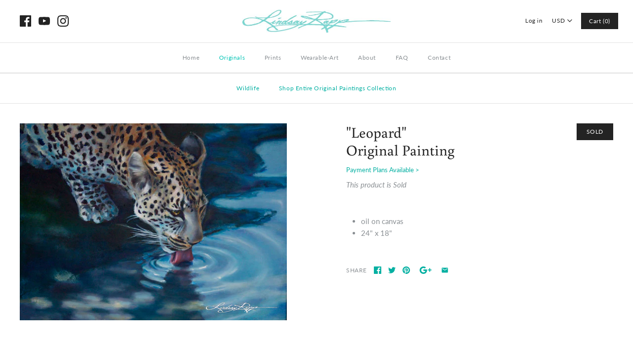

--- FILE ---
content_type: text/javascript; charset=utf-8
request_url: https://lindsayrappgallery.com/collections/original-paintings/products/african-leopard-original-painting.js
body_size: 331
content:
{"id":2396588613,"title":"\"Leopard\" \u003cbr\/\u003e Original Painting","handle":"african-leopard-original-painting","description":"\u003cul\u003e\n\u003cli\u003e\u003cspan style=\"line-height: 1.4; font-size: 15px;\"\u003eoil on canvas\u003c\/span\u003e\u003c\/li\u003e\n\u003cli\u003e\u003cspan style=\"line-height: 1.4; font-size: 15px;\"\u003e24\" x 18\"\u003c\/span\u003e\u003c\/li\u003e\n\u003c\/ul\u003e","published_at":"2019-01-30T16:40:53-06:00","created_at":"2015-10-09T17:13:45-05:00","vendor":"18\" x 24\"","type":"Original Painting","tags":["Wildlife"],"price":100000,"price_min":100000,"price_max":100000,"available":false,"price_varies":false,"compare_at_price":null,"compare_at_price_min":0,"compare_at_price_max":0,"compare_at_price_varies":false,"variants":[{"id":6944751621,"title":"Default Title","option1":"Default Title","option2":null,"option3":null,"sku":"","requires_shipping":true,"taxable":false,"featured_image":null,"available":false,"name":"\"Leopard\" \u003cbr\/\u003e Original Painting","public_title":null,"options":["Default Title"],"price":100000,"weight":6804,"compare_at_price":null,"inventory_quantity":0,"inventory_management":"shopify","inventory_policy":"deny","barcode":"","requires_selling_plan":false,"selling_plan_allocations":[]}],"images":["\/\/cdn.shopify.com\/s\/files\/1\/0943\/3340\/products\/African_Leopard_-_18_x_24_-_Lindsay_Rapp.jpg?v=1486677153"],"featured_image":"\/\/cdn.shopify.com\/s\/files\/1\/0943\/3340\/products\/African_Leopard_-_18_x_24_-_Lindsay_Rapp.jpg?v=1486677153","options":[{"name":"Title","position":1,"values":["Default Title"]}],"url":"\/products\/african-leopard-original-painting","media":[{"alt":null,"id":34508472414,"position":1,"preview_image":{"aspect_ratio":1.352,"height":1420,"width":1920,"src":"https:\/\/cdn.shopify.com\/s\/files\/1\/0943\/3340\/products\/African_Leopard_-_18_x_24_-_Lindsay_Rapp.jpg?v=1486677153"},"aspect_ratio":1.352,"height":1420,"media_type":"image","src":"https:\/\/cdn.shopify.com\/s\/files\/1\/0943\/3340\/products\/African_Leopard_-_18_x_24_-_Lindsay_Rapp.jpg?v=1486677153","width":1920}],"requires_selling_plan":false,"selling_plan_groups":[]}